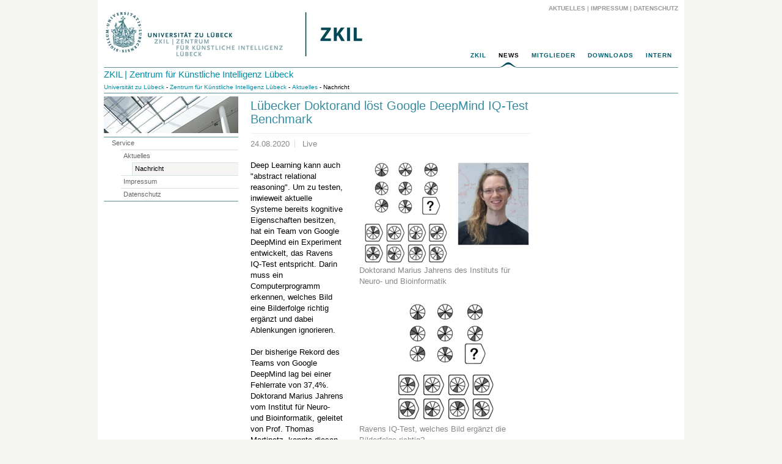

--- FILE ---
content_type: text/html; charset=utf-8
request_url: https://www.zkil.uni-luebeck.de/service/aktuelles/nachricht?tx_news_pi1%5Baction%5D=detail&tx_news_pi1%5Bcontroller%5D=News&tx_news_pi1%5Bnews%5D=21&cHash=726d2e6334e91897e6ba7c5060f2eab7
body_size: 4189
content:
<?xml version="1.0" encoding="utf-8"?>
<!DOCTYPE html
    PUBLIC "-//W3C//DTD XHTML 1.0 Transitional//EN"
    "http://www.w3.org/TR/xhtml1/DTD/xhtml1-transitional.dtd">
<html xml:lang="de-DE" lang="de-DE" xmlns="http://www.w3.org/1999/xhtml">
<head>

<meta http-equiv="Content-Type" content="text/html; charset=utf-8" />
<!-- 
	This website is powered by TYPO3 - inspiring people to share!
	TYPO3 is a free open source Content Management Framework initially created by Kasper Skaarhoj and licensed under GNU/GPL.
	TYPO3 is copyright 1998-2026 of Kasper Skaarhoj. Extensions are copyright of their respective owners.
	Information and contribution at https://typo3.org/
-->




<meta name="generator" content="TYPO3 CMS" />
<meta property="og:title" content="Lübecker Doktorand löst Google DeepMind IQ-Test Benchmark" />
<meta property="og:type" content="article" />
<meta property="og:url" content="https://www.zkil.uni-luebeck.de/service/aktuelles/nachricht?tx_news_pi1%5Baction%5D=detail&amp;tx_news_pi1%5Bcontroller%5D=News&amp;tx_news_pi1%5Bnews%5D=21&amp;cHash=726d2e6334e91897e6ba7c5060f2eab7" />
<meta property="og:image" content="https://www.zkil.uni-luebeck.de/fileadmin/files/pictures/news/IQ-Marius.png" />
<meta property="og:image:width" content="930" />
<meta property="og:image:height" content="564" />


<link rel="stylesheet" href="/typo3conf/ext/twoclickvideo/Resources/Public/Css/twocklickvideo.css?1680806861" media="all" />
<link rel="stylesheet" href="/typo3conf/ext/news/Resources/Public/Css/news-basic.css?1669033964" media="all" />
<link rel="stylesheet" href="/typo3temp/assets/css/66ba8e2741f60141fec01e0c28e28ace.css?1681370186" media="all" />
<link rel="stylesheet" href="/typo3conf/ext/owl_slider/Resources/Public/owl-carousel/owl.carousel.css?1680806861" media="all" />
<link rel="stylesheet" href="/typo3conf/ext/owl_slider/Resources/Public/owl-carousel/owl.theme.css?1680806861" media="all" />
<link rel="stylesheet" href="/typo3conf/ext/owl_slider/Resources/Public/owl-carousel/owl.transitions.css?1680806861" media="all" />
<link rel="stylesheet" href="/typo3conf/ext/owl_slider/Resources/Public/owl-carousel/custom.css?1680806861" media="all" />
<link rel="stylesheet" href="/typo3conf/ext/institute/Resources/Public/Css/layout_3col_advanced.css?1680806861" media="all" />






<title>Nachricht: Institut</title><link rel="shortcut icon" href="/favicon.ico" type="image/ico" /><link rel="stylesheet" type="text/css" href="/typo3conf/ext/institute/Resources/Public/Css/collapse.css" />
<script type="text/javascript" src="/typo3conf/ext/institute/Resources/Public/Js/jquery.min.js"></script>
<script type="text/javascript" src="/typo3conf/ext/institute/Resources/Public/Js/bootstrap-3.3.7.js"></script>
<script type="text/javascript" src="/typo3conf/ext/institute/Resources/Public/Js/jquery-migrate-1.4.1.min.js"></script>
<script type="text/javascript" src="/typo3conf/ext/institute/Resources/Public/Js/jquery.tools.superfish.js"></script><link rel="stylesheet" type="text/css" href="/typo3conf/ext/institute/Resources/Public/Css/collapse.css" />
<script type="text/javascript" src="/typo3conf/ext/institute/Resources/Public/Js/bootstrap-3.3.7.js"></script>
<script type="text/javascript" src="/typo3conf/ext/institute/Resources/Public/Js/jquery-1.9.1.js"></script>
<script type="text/javascript" src="/typo3conf/ext/institute/Resources/Public/Js/jquery.tools.superfish.js"></script>

<script type="text/javascript">
// Put jQuery 1.9.1 into noConflict mode.
var $jq1 = jQuery.noConflict(true);
$jq1(function(){
  $jq1('ul.sf-menu').superfish({
                delay:       500,                            // one second delay on mouseout
                animation:   {opacity:'show',height:'show'},  // fade-in and slide-down animation
                speed:       'fast',                          // faster animation speed
                autoArrows:  false,                           // disable generation of arrow mark-up
                dropShadows: true                            // disable drop shadows
     });
 });
</script>
</head>
<body>
<div class="page_margins">
    <div class="page">
        <div id="header">
            <div id="topnav"><a class="skip" href="#navigation" title="Direkt zur Navigation springen">Zur Navigation springen</a><a class="skip" href="#content" title="Direkt zum Content springen">Zum Content springen</a><a href="/service/aktuelles">Aktuelles</a>&nbsp;&#124;&nbsp;<a href="/service/impressum">Impressum</a>&nbsp;&#124;&nbsp;<a href="/service/datenschutz">Datenschutz</a></div><a href="/zkil"><img id="logo" src="/fileadmin/zkil-logo.jpeg" alt="Logo" title="" /></a>
        </div>
        <div id="nav" role="navigation">
            <a id="navigation" name="navigation"></a><ul class="sf-menu"><li><a href="/zkil" class="menu5">ZKIL</a><ul class="sf-menu"><li><a href="/zkil/ueber-uns" class="menu31">Über uns</a></li><li><a href="/zkil/norddeutscher-zukunftspreis-fuer-kuenstliche-intelligenz" class="menu54">Norddeutscher Zukunftspreis für Künstliche Intelligenz</a></li><li><a href="/zkil/leitung" class="menu6">Leitung</a></li><li><a href="/zkil/kontakt" class="menu7">Kontakt</a></li></ul></li><li class="current"><a href="/service/aktuelles">News</a></li><li><a href="/mitglieder" class="menu41">Mitglieder</a></li><li><a href="/downloads" class="menu40">Downloads</a></li><li><a href="/intern" class="menu59">Intern</a></li></ul>
        </div>
        <div id="institution_title">
            <a href="/zkil">ZKIL | Zentrum für Künstliche Intelligenz Lübeck</a>
        </div>
        <div id="breadcrumb">
            <a href="http://www.uni-luebeck.de" target="_top">Universität zu Lübeck</a>&nbsp;-&nbsp;<a href="/zkil">Zentrum für Künstliche Intelligenz Lübeck</a>&nbsp;-&nbsp;<a href="/service/aktuelles">Aktuelles</a>&nbsp;-&nbsp;Nachricht
        </div>
        <div id="main">
            
  <div id="col1" role="main">
    <div id="col1_content" class="clearfix">
      
    

            <div id="c7" class="frame frame-default frame-type-list frame-layout-0">
                
                
                    



                
                
                    



                
                

    
        


	


<div class="news news-single">
	<div class="article" itemscope="itemscope" itemtype="http://schema.org/Article">
		
	
			
			
			<div class="header">
				<h1 itemprop="headline">Lübecker Doktorand löst Google DeepMind IQ-Test Benchmark</h1>
			</div>
			<div class="footer">
				<p>
					<!-- date -->
					<span class="news-list-date">
						<time itemprop="datePublished" datetime="2020-08-24">
							24.08.2020
						</time>
					</span>

					
						
<!-- categories -->
<span class="news-list-category">
	
		
				Live
			
	
</span>


					

					

					
				</p>
			</div>
			
				

				

				

	<!-- media files -->
	<div class="news-img-wrap">
		
			<div class="outer">
				
					

<div class="mediaelement mediaelement-image">
	
			
					<img itemprop="image" loading="lazy" src="/fileadmin/_processed_/e/c/csm_IQ-Marius_c33390485e.png" width="282" height="172" alt="" />
				
		
</div>

	<p class="news-img-caption">
		Doktorand Marius Jahrens des Instituts für Neuro- und Bioinformatik
	</p>



				
				
				
				
			</div>
		
			<div class="outer">
				
					

<div class="mediaelement mediaelement-image">
	
			
					<img itemprop="image" loading="lazy" src="/fileadmin/_processed_/8/2/csm_IQ-Aufgabe_Neu_29799bbb98.png" width="282" height="211" alt="" />
				
		
</div>

	<p class="news-img-caption">
		Ravens IQ-Test, welches Bild ergänzt die Bilderfolge richtig?
	</p>



				
				
				
				
			</div>
		
	</div>



				<!-- main text -->
				<div class="news-text-wrap" itemprop="articleBody">
					<p>Deep Learning kann auch "abstract relational reasoning". Um zu testen, inwieweit aktuelle Systeme bereits kognitive Eigenschaften besitzen, hat ein Team von Google DeepMind ein Experiment entwickelt, das Ravens IQ-Test&nbsp;entspricht. Darin muss ein Computerprogramm erkennen, welches Bild eine Bilderfolge richtig ergänzt und dabei Ablenkungen ignorieren.&nbsp;<br> <br> Der bisherige Rekord des Teams von Google DeepMind lag bei einer Fehlerrate von 37,4%. Doktorand Marius Jahrens vom Institut für Neuro- und Bioinformatik, geleitet von Prof. Thomas Martinetz, konnte diesen Rekord nun brechen&nbsp;und mit seinem neuen Ansatz die Fehlerrate um das 20-fache, auf weniger als 2%, senken. Damit gilt dieses Problem als gelöst.<br> <br> Erreicht werden konnte dies durch eine Reihe teils neuartiger, teils bekannter Anpassungen. So wurde eine spezielle mehrschichtige Netzwerkstruktur von künstlichen Neuronen, kurz MLRN (Multi-Layer Relation Network), entwickelt,&nbsp;die das Lernen von komplexen Relationen begünstigt. Anstatt die Graustufen der Bilder wie sonst üblich als bloße Zahlen zu repräsentieren, wurden diese durch Magnitude Encoding als Werte auf einer Skala, vergleichbar mit einem&nbsp;analogen Tachometer, dargestellt. Kombiniert mit L2 Regularisierung, einer bekannten Methode, die das Auswendiglernen bereits gesehener Aufgaben verhindert, sowie einem neuen Optimierungsverfahren von 2019, genannt LAMB,&nbsp;konnte die Leistungsfähigkeit der KI enorm gesteigert werden.<br> <br> Die Arbeit konnte erfolgreich auf der diesjährigen "International Joint Conference on Neural Networks" platziert werden. Interessierte Leser können die Publikation hier herunterladen:</p>
<p><a href="https://arxiv.org/abs/2003.11608" target="_blank" rel="noreferrer">https://arxiv.org/abs/2003.11608</a></p>
<p>Die Lösung zu dem oben gezeigten Rätsel können Sie <a href="/fileadmin/files/pictures/news/IQ-Loesung_Neu.png">hier</a> nachschauen.</p>
				</div>
			

			

			
				
				
			

			<!-- related things -->
			<div class="news-related-wrap">
				

				

				

				
			</div>
		

	</div>
</div>

    


                
                    



                
                
                    



                
            </div>

        


    </div>
  </div>
  <div id="col2" role="complementary">
    <div id="col2_content" class="clearfix">
      <img class="headImg2" src="/fileadmin/_processed_/7/1/csm_uzl_dachfenster_da28f23bf5.jpg"alt="Nachricht"title="Nachricht" /><div class="vlist"><ul><li><a href="/service/impressum">Service</a></li><li><ul><li class="activep"><a href="/service/aktuelles">Aktuelles</a><ul><li><strong>Nachricht</strong></li></ul></li><li><a href="/service/impressum">Impressum</a></li><li><a href="/service/datenschutz">Datenschutz</a></li></ul></li></ul></div>
    </div>
  </div>
  <div id="col3" role="complementary">
    <div id="col3_content" class="clearfix">
      
    </div>
  </div>

        </div>
        <div id="footer">
            <div class="subcolumns"><div class="c25l"><div class="subcl"></div></div><div class="c50l"><div class="subcr"></div></div><div class="c25r"><div class="subcr">
    

            <div id="c12" class="frame frame-default frame-type-textmedia frame-layout-0">
                
                
                    



                
                

    
        



    


                

    <div class="ce-textpic ce-center ce-above">
        
            



        

        
                <div class="ce-bodytext">
                    
                    <p>Zentrum für Künstliche Intelligenz Lübeck<br> Tel:&nbsp;&nbsp;+49 451 3101 5500<br> Fax:&nbsp;+49 451 3101 5504<br> Email:&nbsp;<a href="#" data-mailto-token="ocknvq,bmkn0kphqBwpk/nwgdgem0fg" data-mailto-vector="2">zkil.info(at)uni-luebeck.de</a></p>
                </div>
            

        
    </div>


                
                    



                
                
                    



                
            </div>

        

</div></div><script type="text/javascript">
var fade = false;
</script>
        </div>
    </div>
</div>

<script src="/typo3conf/ext/owl_slider/Resources/Public/jquery/jquery-2.2.3.min.js?1680806861" type="text/javascript"></script>
<script src="/typo3conf/ext/powermail/Resources/Public/JavaScript/Powermail/Form.min.js?1726555609" type="text/javascript" defer="defer"></script>
<script src="/typo3conf/ext/twoclickvideo/Resources/Public/JavaScript/twoclickvideo.js?1680806861" type="text/javascript"></script>
<script async="async" src="/typo3temp/assets/js/cfd16b174d7f7b046e20adbc2e0a1094.js?1725460796"></script>


</body>
</html>

--- FILE ---
content_type: text/css; charset=utf-8
request_url: https://www.zkil.uni-luebeck.de/typo3conf/ext/institute/Resources/Public/Css/screen/basemod_3col_advanced.css
body_size: 782
content:
@charset "UTF-8";
/**
 * "Yet Another Multicolumn Layout" - (X)HTML/CSS Framework
 *
 * (en) Variation of screen layout (basemod.css) for layout example "3col_fixed_seo"
 * (de) Variation des Screenlayouts (basemod.css) für Layoutbeispiel "3col_fixed_seo"
 *
 * @copyright       Copyright 2005-2009, Dirk Jesse
 * @license         CC-A 2.0 (http://creativecommons.org/licenses/by/2.0/),
 *                  YAML-C (http://www.yaml.de/en/license/license-conditions.html)
 * @link            http://www.yaml.de
 * @package         yaml
 * @version         3.2
 * @revision        $Revision: 430 $
 * @lastmodified    $Date: 2009-10-27 21:15:57 +0100 (Di, 27. Okt 2009) $
 */

@media screen, projection
{
  /**
   * (en) Repositioning content container
   * (de) Neupositionierung der Content Container
   *
   * |-------------------------------|
   * | #header                       |
   * | 960px                         |
   * |-------------------------------|
   * | #col2   | #col1     | #col3   |
   * | 240px   | 480px     | 240px   |
   * |-------------------------------|
   * | #footer                       |
   * |-------------------------------|
   */


  /* #col1 becomes the middle column | #col1 wird zur mittleren Spalte */
  #col1 { width: 480px; float:left; margin-left: 240px; }
  #col1_content {padding-left: 10px; padding-right: 10px; }

  /* #col2 becomes the left column | #col2 wird zur linken Spalte */
  #col2 { width: 240px; float:left;  margin-left: -720px; }
  #col2_content {padding-left: 10px; padding-right: 10px; }

  /* #col3 becomes the right column | #col3 wird zur rechten Spalte */
  #col3 { margin-left: -5px; margin-right: 0; margin-top: 50px; width: 240px; float:right;}
  #col3_content {padding-left: 10px; padding-right: 10px; }

}


--- FILE ---
content_type: text/css; charset=utf-8
request_url: https://www.zkil.uni-luebeck.de/typo3conf/ext/institute/Resources/Public/Css/screen/nav.css
body_size: 825
content:
@charset "UTF-8";
/**
 * "Yet Another Multicolumn Layout" - (X)HTML/CSS Framework
 *
 * (en) Vertical list navigation "vlist"
 * (de) Vertikale Navigationsliste "vlist"
 */

@media all
{

/* TopNav

---------------------------------------------------------------------*/

#nav {
	margin: -14px 10px 1px 10px;
	background-image:url(../../Images/topmenu-hint.gif);
	height:30px;
	position:relative;
	z-index:6;
}

#nav ul {
	float:right;
	margin-bottom:0;
	margin: 0;
}

#nav >ul >li.current {
	background-image:url(../../Images/topmenu-welle.gif);
	background-position:center;
	background-repeat:no-repeat;
	height:30px;
}

#navline {
	margin-top:0px;
	margin-bottom:0;
	line-height:9px;
}


/* Seitenmen� */

.vlist {
  list-style:none;
  border-bottom:1px solid #5c8f99;
}

.vlist > img:first-child {
  margin-bottom:6px;  
}

.vlist ul {
  line-height:20px;
  font-size:11px;
  padding-bottom:0;
  margin-bottom:0;
  margin-left:10px;
        padding-left:0;
}

.vlist > ul {
  border-top:1px solid #5c8f99;
  margin-left:0px;
}

.vlist ul { list-style:none; }
.vlist > ul li {
  border-top:1px solid #d6e3e5;
  /*line-height:20px;*/
}

.vlist > ul > li {
  border-top:none;
}

.vlist li strong {
  display:block;
  line-height:13px;
  color:#000;
  font-weight:normal;
  background-color:#F5F6F3;
  padding:3px 0px 4px 4px;
}

.vlist li a {
  display:block;
  background-color:#FFF;
  line-height:13px;
  padding:3px 0px 4px 4px;
}

.vlist a:link {color: #666;}
.vlist a:visited {color: #666;}
.vlist a:hover {
  color:#0096af; 
  background-color:#F5F6F3;
  /*background-color:#e9eae5;*/
}

.vlist a:active {color: #333;}

.vlist li.activep > a {
  /*background-color:#F5F6F3; */
}

.vlist li.activep > ul > li {
  border-left:1px solid #d6e3e5;
}

.vlist li.actives > a {
  /*background-color:#E5E6E3; */
  /*background-color:#f5f6f3; */
  color:#000;
}

.vlist li.actives > a{
  background-color:#f5f6f3;
}

.vlist li.actives > ul > li {
  border-left:1px solid #d6e3e5;
}

.vlist li.activep > ul > li.actives li  {
  border-left:none;
}

.vlist .current a {
  /*color:#0096af; */
  color:#e7e7de;
}

}


--- FILE ---
content_type: text/css; charset=utf-8
request_url: https://www.zkil.uni-luebeck.de/typo3conf/ext/institute/Resources/Public/Css/screen/powermail.css
body_size: 2371
content:
/* Powermail */
.tx-powermail{
  width:100%;
}

.tx-powermail h3 {
  display: none;
}

.tx-powermail .clear{
  clear:both;
}

.tx-powermail *{
  -webkit-box-sizing:border-box;
  -moz-box-sizing:border-box;
  box-sizing:border-box;
}

.tx-powermail *.hide{
  display:none;
}

.tx-powermail .powermail_fieldset{
  clear:left;
  border: none;
  padding:0;
  margin:0 0 20px 0;
  background:none;
}

.tx-powermail .powermail_fieldset .powermail_legend{
  display: none;
}

.tx-powermail .powermail_fieldset .powermail_label{
  display:block;
  width:140px;
  float:left;
  clear:left;
  font-weight:normal;
  color: #666;
  margin: 5px 0px 2px;
}

.tx-powermail .powermail_fieldset .powermail_label[title]{
  cursor:help;
}

.tx-powermail .powermail_fieldset .powermail_label[title]:after{
  content:'i';
  display:inline-block;
  -moz-border-radius:100px;
  -webkit-border-radius:100px;
  border-radius:100px;
  height:16px;
  width:16px;
  background-color:#aaa;
  margin:0 0 0 2px;
  font-size:14px;
  line-height:16px;
  text-align:center;
  color:white;
  font-weight:normal;
}

.tx-powermail .powermail_fieldset .powermail_label[title][title=""]{
  cursor:inherit;
}

.tx-powermail .powermail_fieldset .powermail_label[title][title=""]:after{
  display:none;
}

.tx-powermail .powermail_fieldset .powermail_fieldwrap{
  margin: 9px 0 18px 0;
  clear:both;
  overflow:hidden;
}

.tx-powermail .powermail_fieldset .powermail_field .powermail_input{
  width:308px;
  padding:5px;
  margin:0;
  border:1px solid #bbb;
  color:#444;
  float:right;
  font-size:inherit;
}

.tx-powermail .powermail_fieldset .powermail_textarea{
  width:308px;
  padding:5px;
  margin:0;
  border:1px solid #bbb;
  color:#444;
  float:right;
  font-size:inherit;
}

.tx-powermail .powermail_fieldset .powermail_select{
  width:308px;
  height:31px;
  padding:5px;
  margin:0;
  border:1px solid #bbb;
  color:#444;
  float:right;
  font-size:inherit;
}

.tx-powermail .powermail_fieldset .powermail_country{
  width:308px;
  height:31px;
  padding:5px;
  margin:0;
  border:1px solid #bbb;
  color:#444;
  float:right;
  font-size:inherit;
}

.tx-powermail .powermail_fieldset .powermail_captcha{
  width:308px;
  heigth:31px;
  padding:5px;
  margin:0;
  border:1px solid #bbb;
  color:#444;
  float:right;
  font-size:inherit;
}

.tx-powermail .powermail_fieldset .powermail_date{
  width:308px;
  heigth:31px;
  padding:5px;
  margin:0;
  border:1px solid #bbb;
  color:#444;
  float:right;
  font-size:inherit;
}

.tx-powermail .powermail_fieldset .powermail_file{
  width:308px;
  heigth:31px;
  padding:5px;
  margin:0;
  color:#444;
  float:right;
  font-size:inherit;
}

.tx-powermail .powermail_fieldset .powermail_radio,
.tx-powermail .powermail_fieldset .powermail_checkbox{
  position:absolute;
  right:305px;
  margin-top:4px;
}

.tx-powermail label{
  font-weight: 100;
  width:290px;
  float:right;
}


/*.tx-powermail .powermail_fieldset .powermail_field.powermail_submit,.tx-powermail .powermail_fieldset .powermail_field.powermail_reset*/
.tx-powermail .powermail_fieldset .powermail_submit,.tx-powermail .powermail_fieldset .powermail_reset{
  margin:5px 0 0 0;
  padding:5px 20px;
  color:white;
  font-weight:normal;
  cursor:pointer;
  background-color:#368CA2;
  border:none;
}


.tx-powermail .powermail_fieldset .powermail_field.powermail_reset{
  background-color:#FFCA4B;
}

.tx-powermail .powermail_fieldset .powermail_field.powermail_captcha{
  width:100%;
}

.tx-powermail .powermail_fieldset .powermail_captchaimage{
  width:100%;
  margin-top:10px;
}

.tx-powermail .powermail_fieldset .powermail_fieldwrap_radio legend,
.tx-powermail .powermail_fieldset .powermail_fieldwrap_check legend{
  padding:0;
  font-size: 13px;
  margin-bottom: 0;
  line-height: inherit;
  color: auto;
  border: none;
}

.tx-powermail .powermail_fieldset .powermail_fieldwrap_radio fieldset,
.tx-powermail .powermail_fieldset .powermail_fieldwrap_check fieldset{
  border:0;
  padding:0;
  margin:0;
  padding-top:3px;
}

.tx-powermail .powermail_fieldset .powermail_radio_outer,
.tx-powermail .powermail_fieldset .powermail_captcha_outer,
.tx-powermail .powermail_fieldset .powermail_check_outer,
.tx-powermail .powermail_fieldset .powermail_fieldwrap_text,
.tx-powermail .powermail_fieldset .powermail_fieldwrap_file_inner ul:not(.parsley-errors-list){
  background-color:none;
  border:none;
  float:right;
  padding:3px;
  width:308px;
  list-style:none;
  margin:0;
  font-weight: 100;
}

.tx-powermail .powermail_fieldset .powermail_fieldwrap_text {
  color: #368CA2;
}

.tx-powermail powermail_label {
  font-weight: 100;
}

.tx-powermail .powermail_fieldset .powermail_radio_outer label,
.tx-powermail .powermail_fieldset .powermail_captcha_outer label,
.tx-powermail .powermail_fieldset .powermail_check_outer label,
.tx-powermail .powermail_fieldset .powermail_fieldwrap_text label {
  margin: 4px 0px 4px 2px;
}

.tx-powermail .powermail_fieldset .powermail_radio_outer>li,.tx-powermail .powermail_fieldset .powermail_captcha_outer>li,.tx-powermail .powermail_fieldset .powermail_check_outer>li,.tx-powermail .powermail_fieldset .powermail_fieldwrap_text>li,.tx-powermail .powermail_fieldset .powermail_fieldwrap_file_inner ul:not(.parsley-errors-list)>li{
  margin:5px;
}

.tx-powermail .powermail_fieldset .powermail_radio_outer>li .deleteAllFiles,.tx-powermail .powermail_fieldset .powermail_captcha_outer>li .deleteAllFiles,.tx-powermail .powermail_fieldset .powermail_check_outer>li .deleteAllFiles,.tx-powermail .powermail_fieldset .powermail_fieldwrap_text>li .deleteAllFiles,.tx-powermail .powermail_fieldset .powermail_fieldwrap_file_inner ul:not(.parsley-errors-list)>li .deleteAllFiles{
  color:#bbb;
  cursor:pointer;
}

.tx-powermail .powermail_fieldset .powermail_radio_outer>li .deleteAllFiles:hover,.tx-powermail .powermail_fieldset .powermail_captcha_outer>li .deleteAllFiles:hover,.tx-powermail .powermail_fieldset .powermail_check_outer>li .deleteAllFiles:hover,.tx-powermail .powermail_fieldset .powermail_fieldwrap_text>li .deleteAllFiles:hover,.tx-powermail .powermail_fieldset .powermail_fieldwrap_file_inner ul:not(.parsley-errors-list)>li .deleteAllFiles:hover{
  text-decoration:underline;
}

.tx-powermail .powermail_fieldset .parsley-errors-list{
  display:none;
  margin:5px 0 20px 0;
  padding:0;
  list-style-type:none;
  background-color:#F2DEDE;
  border:1px solid #EBCCD1;
  width:308px;
  float:right;
  clear:left;
}

.tx-powermail .powermail_fieldset .parsley-errors-list.filled{
  display:block;
}

.tx-powermail .powermail_fieldset .parsley-errors-list>li{
  color:#A94442;
  padding:5px 10px;
}

.tx-powermail .powermail_fieldset .powermail_field_error,.tx-powermail .powermail_fieldset .parsley-error,.tx-powermail .powermail_fieldset .powermail_form .parsley-error:focus,.tx-powermail .powermail_fieldset div.error{
  background-color:#EBCCD1;
  border:1px solid #A94442;
  color:#A94442;
}

.tx-powermail .powermail_fieldset .powermail_field_error_container .parsley-errors-list{
  width:100%;
  margin-bottom:0;
  background-color:#EBCCD1;
  border:none;
}

.tx-powermail .powermail_fieldset .powermail_field_error_container .parsley-errors-list>li{
  padding-left:5px;
}

.tx-powermail .powermail_create,.tx-powermail .powermail_confirmation{
  border:1px solid #bbb;
  padding:10px;
  margin:0 0 20px 0;
  background:#eee;
  overflow:hidden;
}

.tx-powermail .powermail_create .powermail_confirmation_submit,.tx-powermail .powermail_create .powermail_confirmation_form,.tx-powermail .powermail_confirmation .powermail_confirmation_submit,.tx-powermail .powermail_confirmation .powermail_confirmation_form{
  margin:20px 0 0 0;
  padding:5px 20px;
  color:white;
  font-weight:normal;
  cursor:pointer;
  float:right;
  background-color:#1E5799;
  border:1px solid #eee;
}

.tx-powermail .powermail_create .powermail_confirmation_form,.tx-powermail .powermail_confirmation .powermail_confirmation_form{
  float:left;
  clear:left;
  background-color:#bbb;
}

.tx-powermail .powermail_progressbar{
  width:308px;
  height:5px;
  float:right;
  border:1px solid #EEEEEE;
  clear:both;
}

.tx-powermail .powermail_progressbar.disable{
  display:none;
}

.tx-powermail .powermail_progressbar>.powermail_progress{
  background:#1E5799;
  width:0%;
  max-width:100%;
  -webkit-animation:progress 5s 1 forwards;
  -moz-animation:progress 5s 1 forwards;
  -ms-animation:progress 5s 1 forwards;
  animation:progress 5s 1 forwards;
}

.tx-powermail .powermail_progressbar>.powermail_progress>.powermail_progess_inner{
  height:5px;
  width:100%;
  overflow:hidden;
  background:url("/typo3conf/ext/powermail/Resources/Public/Image/icon_loading.gif") repeat-x;
  -moz-opacity:0.25;
  -khtml-opacity:0.25;
  opacity:0.25;
  -ms-filter:progid:DXImageTransform.Microsoft.Alpha(Opacity=25);
  filter:progid:DXImageTransform.Microsoft.Alpha(opacity=25);
  filter:alpha(opacity=25);
}

.tx-powermail .powermail_confirmation .powermail_progressbar{
  width:100%;
}

.tx-powermail .powermail_all>dt{
  width:140px;
  float:left;
  clear:left;
  font-weight:normal;
}

.tx-powermail .powermail_all>dd{
  width:308px;
  float:left;
  margin:0;
}

.tx-powermail .powermail_message{
  padding:5px 0 10px 20px;
  min-height:65px;
  background-color:#EBCCD1;
  border:1px solid #A94442;
  background-position:98% 10px;
  background-repeat:no-repeat;
  list-style:circle;
}

.tx-powermail .powermail_message li{
  padding:5px 50px 0 0;
}

.tx-powermail .powermail_message.powermail_message_ok{
  background-image:url("/typo3conf/ext/powermail/Resources/Public/Image/icon_ok.png");
  background-color:#CDEACA;
  border:1px solid #3B7826;
}

.tx-powermail .powermail_message.powermail_message_ok li{
  color:#3B7826;
}

.tx-powermail .powermail_message.powermail_message_error{
  background-image:url("/typo3conf/ext/powermail/Resources/Public/Image/icon_error.png");
}

.tx-powermail .powermail_message.powermail_message_error li{
  color:#A94442;
}

.tx-powermail .powermail_message.powermail_message_note{
  background-image:url("/typo3conf/ext/powermail/Resources/Public/Image/icon_ok.png");
  background-color:#FCF8E3;
  border:1px solid #FFCA4B;
}

.tx-powermail .powermail_message.powermail_message_note li{
  color:#FFCA4B;
}

.tx-powermail .powermail_tabmenu{
  list-style:none;
  margin:0;
  padding:0;
}

.tx-powermail .powermail_tabmenu>li{
  display:inline-block;
  padding:5px 10px;
  cursor:pointer;
  background:#eee;
  border-top:1px solid #bbb;
  border-left:1px solid #bbb;
  border-right:1px solid #bbb;
  color:#aaa;
}

.tx-powermail .powermail_tabmenu>li.act{
  color:#444;
}

.tx-powermail .powermail_tabmenu>li.parsley-error{
  background-color:#EBCCD1;
}

.tx-powermail .powermail_fieldset .powermail_tab_navigation{
  margin-top:2em;
}

.tx-powermail .powermail_fieldset .powermail_tab_navigation .powermail_tab_navigation_next,.tx-powermail .powermail_fieldset .powermail_tab_navigation .powermail_tab_navigation_previous{
  background-color:#aaa;
  display:inline-block;
  padding:5px 30px;
  text-decoration:none;
  color:white;
  border:1px solid #bbb;
  font-weight:normal;
}

.tx-powermail .powermail_fieldset .powermail_tab_navigation .powermail_tab_navigation_next{
  background-color:#1E5799;
  float:right;
}

.powermail_label .mandatory {
  color: #C00;
  font-weight: bold;
}

.powermail_frontend{
  clear:left;
  margin:0 0 20px 0;
  background:#eee;
  overflow:auto;
}

.powermail_frontend table.powermail_frontend_list{
  width:100%;
  font-size:0.8em;
  border:1px solid #444;
  margin-top:15px;
  border-spacing:0;
  border-collapse:separate;
}

.powermail_frontend table.powermail_frontend_list tr th{
  color:white;
  font-weight:normal;
  padding:7px 3px;
  text-align:left;
  background:#444;
}

.powermail_frontend table.powermail_frontend_list tr td{
  padding:3px;
}

.powermail_frontend table.powermail_frontend_list tr:nth-child(even){
  background:#bbb;
}

.powermail_frontend .powermail_frontend_filter{
  background:#bbb;
  padding:10px 0;
}

.powermail_frontend .powermail_frontend_filter .powermail_frontend_search_container{
  padding:5px 10px;
  clear:both;
}

.powermail_frontend .powermail_frontend_filter .powermail_frontend_search_container label{
  float:left;
  display:block;
  width:140px;
  padding-top:3px;
}

.powermail_frontend .powermail_frontend_filter .powermail_frontend_search_container input{
  width:308px;
  padding:5px;
  float:right;
  border:none;
}

.powermail_frontend .powermail_frontend_filter .powermail_frontend_search_container .powermail_frontend_search_submit{
  color:white;
  cursor:pointer;
  background:#1E5799;
  clear:both;
}

.powermail_frontend .powermail_frontend_abc,.powermail_frontend .powermail_frontend_export{
  width:600px;
  margin:10px 0;
}

.powermail_frontend .powermail_frontend_abc .powermail_frontend_abc_inner,.powermail_frontend .powermail_frontend_abc .powermail_frontend_export_inner,.powermail_frontend .powermail_frontend_export .powermail_frontend_abc_inner,.powermail_frontend .powermail_frontend_export .powermail_frontend_export_inner{
  margin:0 10px;
}

.powermail_frontend .powermail_frontend_abc .powermail_frontend_abc_inner span.abc,.powermail_frontend .powermail_frontend_abc .powermail_frontend_abc_inner span.abc a,.powermail_frontend .powermail_frontend_abc .powermail_frontend_export_inner span.abc,.powermail_frontend .powermail_frontend_abc .powermail_frontend_export_inner span.abc a,.powermail_frontend .powermail_frontend_export .powermail_frontend_abc_inner span.abc,.powermail_frontend .powermail_frontend_export .powermail_frontend_abc_inner span.abc a,.powermail_frontend .powermail_frontend_export .powermail_frontend_export_inner span.abc,.powermail_frontend .powermail_frontend_export .powermail_frontend_export_inner span.abc a{
  font-weight:normal;
  text-decoration:none;
}

.powermail_frontend .powermail_frontend_export{
  width:640px;
}

.powermail_frontend .powermail_frontend_export input{
  width:17px;
  height:16px;
  padding-top:2px;
  cursor:pointer;
  text-indent:-99999px;
  border:0;
  background-repeat:no-repeat;
  background-image:url("/typo3conf/ext/powermail/Resources/Public/Image/icon_csv.gif");
}

.powermail_frontend .powermail_frontend_export input.export_icon_xls{
  background-image:url("/typo3conf/ext/powermail/Resources/Public/Image/icon_xls.gif");
}

.powermail_frontend .powermail_frontend_export .powermail_frontend_export_icon{
  float:right;
  padding-top:5px;
  margin-left:5px;
  height:19px;
}

.powermail_frontend dl{
  clear:both;
  padding:5px 10px;
}

.powermail_frontend dl dt{
  float:left;
  width:150px;
  font-weight:normal;
  clear:left;
  margin-right:10px;
}

.powermail_frontend dl dd{
  float:left;
}

.powermail_frontend .powermail_frontend_back{
  margin:10px;
  display:inline-block;
  padding:5px 20px;
  background-color:#bbb;
  border:1px solid #eee;
  color:white;
  text-decoration:none;
}



--- FILE ---
content_type: application/javascript; charset=utf-8
request_url: https://www.zkil.uni-luebeck.de/typo3conf/ext/twoclickvideo/Resources/Public/JavaScript/twoclickvideo.js?1680806861
body_size: 614
content:
document.addEventListener("DOMContentLoaded", function(event)
{
    //init frames
    document.querySelectorAll('[id^=datahawk-]').forEach(function (element,index) {
        //url = '4KLKVXFuFF8'
        //check if cookie already saved
        var contentId =  document.querySelectorAll('[id^=datahawk-]')[index].dataset.contentid;
        if (localStorage.getItem('yt-data-' + document.querySelectorAll('[id^=datahawk-]')[index].dataset.platform) === "true") {
            var embedUrl = document.querySelectorAll('[id^=datahawk-]')[index].dataset.embedurl;
            document.getElementById("playscreen-" + contentId).style = "display:none";
            loadFrame(contentId,embedUrl);
        }
    });
})

function loadDataProtection(contentId) {
    document.querySelector('#playscreen-'+ contentId).style.display = 'none';
    document.querySelector('#loader-'+ contentId).style.display = 'block';
}

function loadFrame(contentId,embedUrl) {
    var platform  =  document.getElementById("datahawk-" + contentId).dataset.platform;
    //document.querySelector('#datahawk-'+ contentId).style.display = 'block';
    //document.querySelector('#loader-'+ contentId).style.display = 'none';
    document.querySelectorAll('.platform_'+platform).forEach(function (element,index) {
            element.src = embedUrl +  element.dataset.ytcode;
            element.style.display = 'block';
            document.querySelector('#loader-'+element.dataset.contentid).style.display = 'none';
            document.querySelector('#playscreen-'+ +element.dataset.contentid).style.display = 'none';
    });

    if (document.getElementById("yt-checked-" + contentId).checked === true) {
        localStorage.setItem('yt-data-' + document.querySelector('#datahawk-'+contentId).dataset.platform, true);
    }
}